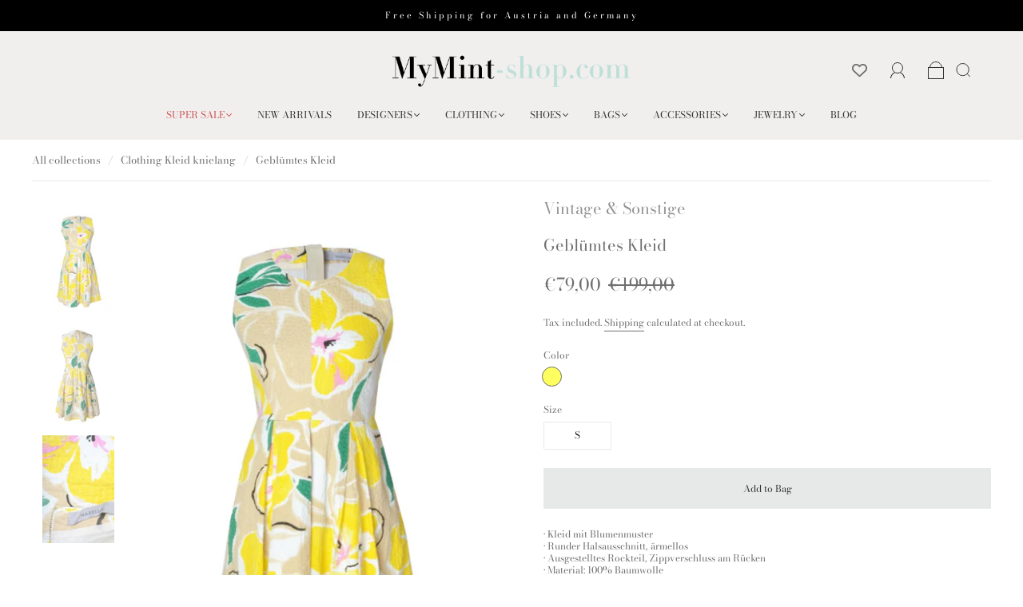

--- FILE ---
content_type: text/css
request_url: https://mymint-shop.com/cdn/shop/t/5/assets/custom.css?v=113987470896346313071712576360
body_size: 112
content:
.header-search-submit{position:initial!important}.product-item-banners{display:none}.product-item-details,.product-item__wrapper{text-align:center}.product-type-vendor{font-size:15px}.page-header.product-title,.product-type-vendor{font-size:20px}.form-swatch-item{width:15%!important}div#ZooomyList{width:100%!important}#ZooomyList label{width:100%}div#ZlistWishlist{margin-bottom:10px!important;margin-top:0!important}#shopify-section-template--16118952296666__1655115699166dda56{margin-top:80px!important}.form-swatch-item.option--active label{background:#fff;color:#000}.mit-sticky-header{position:fixed!important;top:0;width:100%;transition:height .3s ease-in}.mit-sticky-top{position:fixed;top:0;width:100%;z-index:6}.mit-sticky-header .header{padding-top:12px;padding-bottom:12px}@media screen and (max-width: 720px){.header-tools{padding-right:0!important}.header-logo{width:calc(100% - 150px)!important}}.facets__form-inner{width:200px;z-index:0!important;max-width:200px}.mit-sticky-cat{position:fixed}.product-images-lightbox.visible{background-color:#fff;transition:background .5s}.product-images-lightbox>div{width:85%;height:125%;max-width:85%;max-height:125%}.product-images-lightbox>div img{width:100%;height:125%;max-height:125%;margin:0 auto;object-fit:contain}.mit-lightbox-btn{position:absolute;top:45%;border-radius:100px;background-color:#fff;border:1px solid currentcolor}#mit-prev.mit-lightbox-btn{left:0}#mit-next.mit-lightbox-btn{right:0;transform:rotate(180deg)}.product-images-lightbox-close{top:10%!important;border:1px solid currentcolor;border-radius:100px;padding-top:9px}.product-images-lightbox .product-images-lightbox-close:focus{outline:none!important}.template-product #product-media{display:grid;grid-template-columns:20% 80%;grid-gap:20px}@media screen and (max-width: 767px){.template-product #product-media{display:flex;flex-direction:column-reverse;grid-template-columns:unset}.facets__form-inner{width:100%}}a.active-facets__button{background:#fff}@media screen and (min-width: 768px) and (max-width: 1023px){.facets__form-inner{width:100%}}#mit-designer-table{table-layout:fixed}#mit-designer-table a{border:0!important}.page .grid-item-66{margin:0!important;width:100%!important}@media screen and (max-width: 500px){#mit-designer-table td{padding:5px;width:25%!important;font-size:.9em;line-height:1.1em}}.product-item__image-wrapper{border:1px solid var(--border-color)!important}.product-recommendations,.featured-products-outer{overflow:hidden!important}.product-recommendations .swiper-button-prev{left:20px!important}.product-recommendations .swiper-button-next{right:20px!important}.featured-products-outer .swiper-button-prev{left:25px!important}.featured-products-outer .swiper-button-next{right:25px!important}
/*# sourceMappingURL=/cdn/shop/t/5/assets/custom.css.map?v=113987470896346313071712576360 */


--- FILE ---
content_type: text/javascript
request_url: https://mymint-shop.com/cdn/shop/t/5/assets/ithelps.js?v=126649697557908523061708416741
body_size: 398
content:
jQuery(document).ready(function(){jQuery(window).scroll(function(){jQuery(window).scrollTop()>=10?jQuery(".main-header").addClass("mit-sticky-header"):jQuery(".main-header").removeClass("mit-sticky-header")});const mediaQuery=window.matchMedia("(min-width: 1024px)");function handleDesktopChange(e){if(e.matches){var isInViewport=function(elem){var distance=elem.getBoundingClientRect();return distance.top>=0&&distance.left>=0&&distance.bottom<=(window.innerHeight||document.documentElement.clientHeight)&&distance.right<=(window.innerWidth||document.documentElement.clientWidth)},findMe=document.querySelectorAll(".facets__form-inner");window.addEventListener("scroll",function(event){findMe.forEach(element=>{isInViewport(element)?element.classList.add("mit-sticky-cat"):element.classList.remove("mit-sticky-cat")})},!1)}}if(mediaQuery.addListener(handleDesktopChange),handleDesktopChange(mediaQuery),document.querySelector("body.template-product")){var elemToObserve=document.querySelector(".product-media-inner"),prevClassState=elemToObserve.classList.contains("slick-slider"),observer=new MutationObserver(function(mutations){mutations.forEach(function(mutation){if(mutation.attributeName=="class"){var currentClassState=mutation.target.classList.contains("slick-slider");prevClassState!==currentClassState&&(prevClassState=currentClassState,currentClassState&&(document.querySelector("#mit-prev").setAttribute("disabled","disabled"),document.querySelector("#mit-prev").style.opacity="0.5",document.querySelectorAll(".product-thumbnail-wrap").forEach(thumb=>{thumb.addEventListener("click",()=>{let thumbSiblingNext=thumb.nextElementSibling,thumbSiblingPrev=thumb.previousElementSibling;thumbSiblingNext===null?(document.querySelector("#mit-next").setAttribute("disabled","disabled"),document.querySelector("#mit-next").style.opacity="0.5"):(document.querySelector("#mit-next").removeAttribute("disabled"),document.querySelector("#mit-next").style.opacity="1"),thumbSiblingPrev===null?(document.querySelector("#mit-prev").setAttribute("disabled","disabled"),document.querySelector("#mit-prev").style.opacity="0.5"):(document.querySelector("#mit-prev").removeAttribute("disabled"),document.querySelector("#mit-prev").style.opacity="1")})}),document.querySelector("#mit-next").addEventListener("click",()=>{let activeSlide=document.querySelector(".slick-active"),activeSlideSibling=activeSlide.nextElementSibling;if(activeSlideSibling!==null){document.querySelector("#mit-prev").removeAttribute("disabled"),document.querySelector("#mit-prev").style.opacity="1";let srcset=activeSlideSibling.querySelector("img").getAttribute("srcset").split(","),srcLength=srcset.length-1,src=srcset[srcLength];document.querySelector(".product-images-lightbox.visible img").src=src,activeSlide.classList.remove("slick-current"),activeSlide.classList.remove("slick-active"),activeSlide.classList.remove("product-single__media--selected"),activeSlide.style.zIndex="998",activeSlide.style.opacity="0",activeSlideSibling.classList.add("slick-current"),activeSlideSibling.classList.add("slick-active"),activeSlideSibling.classList.add("product-single__media--selected"),activeSlideSibling.style.zIndex="999",activeSlideSibling.style.opacity="1",activeSlideSibling.nextElementSibling===null&&(document.querySelector("#mit-next").setAttribute("disabled","disabled"),document.querySelector("#mit-next").style.opacity="0.5")}else document.querySelector("#mit-next").setAttribute("disabled","disabled"),document.querySelector("#mit-next").style.opacity="0.5"}),document.querySelector("#mit-prev").addEventListener("click",()=>{let activeSlide=document.querySelector(".slick-active"),activeSlideSiblingPrev=activeSlide.previousElementSibling;if(activeSlideSiblingPrev!==null){document.querySelector("#mit-next").removeAttribute("disabled"),document.querySelector("#mit-next").style.opacity="1";let srcset=activeSlideSiblingPrev.querySelector("img").getAttribute("srcset").split(","),srcLength=srcset.length-1,src=srcset[srcLength];document.querySelector(".product-images-lightbox.visible img").src=src,activeSlide.classList.remove("slick-current"),activeSlide.classList.remove("slick-active"),activeSlide.classList.remove("product-single__media--selected"),activeSlide.style.zIndex="998",activeSlide.style.opacity="0",activeSlideSiblingPrev.classList.add("slick-current"),activeSlideSiblingPrev.classList.add("slick-active"),activeSlideSiblingPrev.classList.add("product-single__media--selected"),activeSlideSiblingPrev.style.zIndex="999",activeSlideSiblingPrev.style.opacity="1",activeSlideSiblingPrev.previousElementSibling===null&&(document.querySelector("#mit-prev").setAttribute("disabled","disabled"),document.querySelector("#mit-prev").style.opacity="0.5")}else document.querySelector("#mit-prev").setAttribute("disabled","disabled"),document.querySelector("#mit-prev").style.opacity="0.5"})))}})});observer.observe(elemToObserve,{attributes:!0})}});
//# sourceMappingURL=/cdn/shop/t/5/assets/ithelps.js.map?v=126649697557908523061708416741
